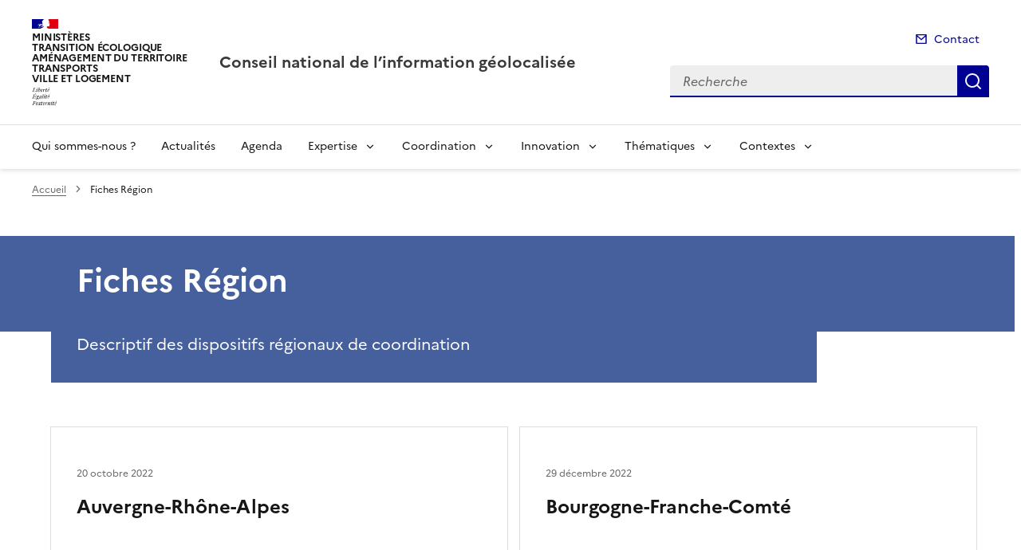

--- FILE ---
content_type: text/css
request_url: https://cnig.gouv.fr/local/cache-css/cssdyn-css_barre_outils_icones_css-8d79050b.css?1761141851
body_size: 894
content:
/* #PRODUIRE{fond=css/barre_outils_icones.css,hash=513a1d5dcd80be5e67516baed9ad4fd8}
   md5:1011a1e3cee0f95ae4b66ae90252e255 */

.markItUp .outil_header1>a>em {background-image:url(//cnig.gouv.fr/plugins-dist/porte_plume/icones_barre/spt-v1.svg);background-position:-2px -2px}
.markItUp .outil_bold>a>em {background-image:url(//cnig.gouv.fr/plugins-dist/porte_plume/icones_barre/spt-v1.svg);background-position:-2px -22px}
.markItUp .outil_italic>a>em {background-image:url(//cnig.gouv.fr/plugins-dist/porte_plume/icones_barre/spt-v1.svg);background-position:-2px -42px}
.markItUp .outil_stroke_through>a>em {background-image:url(//cnig.gouv.fr/plugins-dist/porte_plume/icones_barre/spt-v1.svg);background-position:-2px -62px}
.markItUp .outil_liste_ul>a>em {background-image:url(//cnig.gouv.fr/plugins-dist/porte_plume/icones_barre/spt-v1.svg);background-position:-2px -442px}
.markItUp .outil_liste_ol>a>em {background-image:url(//cnig.gouv.fr/plugins-dist/porte_plume/icones_barre/spt-v1.svg);background-position:-2px -462px}
.markItUp .outil_indenter>a>em {background-image:url(//cnig.gouv.fr/plugins-dist/porte_plume/icones_barre/spt-v1.svg);background-position:-2px -482px}
.markItUp .outil_desindenter>a>em {background-image:url(//cnig.gouv.fr/plugins-dist/porte_plume/icones_barre/spt-v1.svg);background-position:-2px -502px}
.markItUp .outil_quote>a>em {background-image:url(//cnig.gouv.fr/plugins-dist/porte_plume/icones_barre/spt-v1.svg);background-position:-2px -302px}
.markItUp .outil_poesie>a>em {background-image:url(//cnig.gouv.fr/plugins-dist/porte_plume/icones_barre/spt-v1.svg);background-position:-2px -322px}
.markItUp .outil_link>a>em {background-image:url(//cnig.gouv.fr/plugins-dist/porte_plume/icones_barre/spt-v1.svg);background-position:-2px -342px}
.markItUp .outil_notes>a>em {background-image:url(//cnig.gouv.fr/plugins-dist/porte_plume/icones_barre/spt-v1.svg);background-position:-2px -362px}
.markItUp .outil_guillemets>a>em {background-image:url(//cnig.gouv.fr/plugins-dist/porte_plume/icones_barre/spt-v1.svg);background-position:-2px -522px}
.markItUp .outil_guillemets_simples>a>em {background-image:url(//cnig.gouv.fr/plugins-dist/porte_plume/icones_barre/spt-v1.svg);background-position:-2px -542px}
.markItUp .outil_guillemets_de>a>em {background-image:url(//cnig.gouv.fr/plugins-dist/porte_plume/icones_barre/spt-v1.svg);background-position:-2px -562px}
.markItUp .outil_guillemets_de_simples>a>em {background-image:url(//cnig.gouv.fr/plugins-dist/porte_plume/icones_barre/spt-v1.svg);background-position:-2px -582px}
.markItUp .outil_guillemets_uniques>a>em {background-image:url(//cnig.gouv.fr/plugins-dist/porte_plume/icones_barre/spt-v1.svg);background-position:-2px -602px}
.markItUp .outil_caracteres>a>em {background-image:url(//cnig.gouv.fr/plugins-dist/porte_plume/icones_barre/spt-v1.svg);background-position:-2px -282px}
.markItUp .outil_a_maj_grave>a>em {background-image:url(//cnig.gouv.fr/plugins-dist/porte_plume/icones_barre/spt-v1.svg);background-position:-2px -162px}
.markItUp .outil_e_maj_aigu>a>em {background-image:url(//cnig.gouv.fr/plugins-dist/porte_plume/icones_barre/spt-v1.svg);background-position:-2px -202px}
.markItUp .outil_e_maj_grave>a>em {background-image:url(//cnig.gouv.fr/plugins-dist/porte_plume/icones_barre/spt-v1.svg);background-position:-2px -222px}
.markItUp .outil_aelig>a>em {background-image:url(//cnig.gouv.fr/plugins-dist/porte_plume/icones_barre/spt-v1.svg);background-position:-2px -142px}
.markItUp .outil_aelig_maj>a>em {background-image:url(//cnig.gouv.fr/plugins-dist/porte_plume/icones_barre/spt-v1.svg);background-position:-2px -122px}
.markItUp .outil_oe>a>em {background-image:url(//cnig.gouv.fr/plugins-dist/porte_plume/icones_barre/spt-v1.svg);background-position:-2px -262px}
.markItUp .outil_oe_maj>a>em {background-image:url(//cnig.gouv.fr/plugins-dist/porte_plume/icones_barre/spt-v1.svg);background-position:-2px -242px}
.markItUp .outil_ccedil_maj>a>em {background-image:url(//cnig.gouv.fr/plugins-dist/porte_plume/icones_barre/spt-v1.svg);background-position:-2px -182px}
.markItUp .outil_uppercase>a>em {background-image:url(//cnig.gouv.fr/plugins-dist/porte_plume/icones_barre/spt-v1.svg);background-position:-2px -82px}
.markItUp .outil_lowercase>a>em {background-image:url(//cnig.gouv.fr/plugins-dist/porte_plume/icones_barre/spt-v1.svg);background-position:-2px -102px}
.markItUp .outil_code>a>em {background-image:url(//cnig.gouv.fr/plugins-dist/porte_plume/icones_barre/spt-v1.svg);background-position:-2px -382px}
.markItUp .outil_cadre>a>em {background-image:url(//cnig.gouv.fr/plugins-dist/porte_plume/icones_barre/spt-v1.svg);background-position:-2px -402px}
.markItUp .outil_clean>a>em {background-image:url(//cnig.gouv.fr/plugins-dist/porte_plume/icones_barre/spt-v1.svg);background-position:-2px -422px}
.markItUp .outil_preview>a>em {background-image:url(//cnig.gouv.fr/plugins-dist/porte_plume/icones_barre/spt-v1.svg);background-position:-2px -622px}
.markItUp .outil_intertitre1>a>em {background-image:url(//cnig.gouv.fr/plugins-dist/porte_plume/icones_barre/spt-v1.svg);background-position:-2px -2px}
.markItUp .outil_intertitre2>a>em {background-image:url(//cnig.gouv.fr/plugins-dist/enluminures_typographiques_v3/icones_barre/intertitre2.png);background-position:0}
.markItUp .outil_intertitre3>a>em {background-image:url(//cnig.gouv.fr/plugins-dist/enluminures_typographiques_v3/icones_barre/intertitre3.png);background-position:0}
.markItUp .outil_alignerdroite>a>em {background-image:url(//cnig.gouv.fr/plugins-dist/enluminures_typographiques_v3/icones_barre/right.png);background-position:0}
.markItUp .outil_alignergauche>a>em {background-image:url(//cnig.gouv.fr/plugins-dist/enluminures_typographiques_v3/icones_barre/left.png);background-position:0}
.markItUp .outil_stroke_through_et>a>em {background-image:url(//cnig.gouv.fr/plugins-dist/porte_plume/icones_barre/spt-v1.svg);background-position:-2px -62px}
.markItUp .outil_cadretexte>a>em {background-image:url(//cnig.gouv.fr/plugins-dist/enluminures_typographiques_v3/icones_barre/cadretexte.png);background-position:0}
.markItUp .outil_speciaux>a>em {background-image:url(//cnig.gouv.fr/plugins-dist/enluminures_typographiques_v3/icones_barre/tag.png);background-position:0}
.markItUp .outil_barre_code>a>em {background-image:url(//cnig.gouv.fr/plugins-dist/enluminures_typographiques_v3/icones_barre/page_white_code_red.png);background-position:0}
.markItUp .outil_barre_cadre>a>em {background-image:url(//cnig.gouv.fr/plugins-dist/enluminures_typographiques_v3/icones_barre/page_white_code.png);background-position:0}
.markItUp .outil_miseenevidence>a>em {background-image:url(//cnig.gouv.fr/plugins-dist/enluminures_typographiques_v3/icones_barre/miseenevidence.png);background-position:0}
.markItUp .outil_miseenevidence2>a>em {background-image:url(//cnig.gouv.fr/plugins-dist/enluminures_typographiques_v3/icones_barre/miseenevidence2.png);background-position:0}
.markItUp .outil_exposant>a>em {background-image:url(//cnig.gouv.fr/plugins-dist/enluminures_typographiques_v3/icones_barre/exposant.png);background-position:0}
.markItUp .outil_indice>a>em {background-image:url(//cnig.gouv.fr/plugins-dist/enluminures_typographiques_v3/icones_barre/indice.png);background-position:0}
.markItUp .outil_petitescapitales>a>em {background-image:url(//cnig.gouv.fr/plugins-dist/enluminures_typographiques_v3/icones_barre/petitescapitales.png);background-position:0}
.markItUp .outil_barre_poesie>a>em {background-image:url(//cnig.gouv.fr/plugins-dist/enluminures_typographiques_v3/icones_barre/poesie.png);background-position:0}
.markItUp .outil_barre_tableau>a>em {background-image:url(//cnig.gouv.fr/plugins-dist/enluminures_typographiques_v3/icones_barre/barre-tableau.png);background-position:0}
.markItUp .outil_bloc>a>em {background-image:url(//cnig.gouv.fr/plugins-dist/cibloc/icones_barre/bloc.png);background-position:0}
.markItUp .outil_icone>a>em {background-image:url(//cnig.gouv.fr/plugins-dist/cibloc/icones_barre/icone.png);background-position:0}
.markItUp .outil_bouton>a>em {background-image:url(//cnig.gouv.fr/plugins-dist/cibloc/icones_barre/bouton.png);background-position:0}
.markItUp .outil_galerie>a>em {background-image:url(//cnig.gouv.fr/plugins-dist/internet_pm21/icones_barre/galerie.png);background-position:0}
.markItUp .outil_ressource>a>em {background-image:url(//cnig.gouv.fr/plugins-dist/internet_pm21/icones_barre/ressource.png);background-position:0}
.markItUp .outil_rss>a>em {background-image:url(//cnig.gouv.fr/plugins-dist/internet_pm21/icones_barre/rss.png);background-position:0}

/* roue ajax */
.ajaxLoad{
		position:relative;
}
.ajaxLoad:after {
		content:"";
		display:block;
		width:5em;
		height:5em;
		border:1px solid #eee;
		background:#fff url('//cnig.gouv.fr/prive/images/loader.svg') center no-repeat;
		background-size:50%;
		opacity:0.5;
		position:absolute;
		left:50%;
		top:50%;
		margin-left:-2.5em;
		margin-top:-2.5em;
}
.fullscreen .ajaxLoad:after {
		position:fixed;
		left:75%;
}
